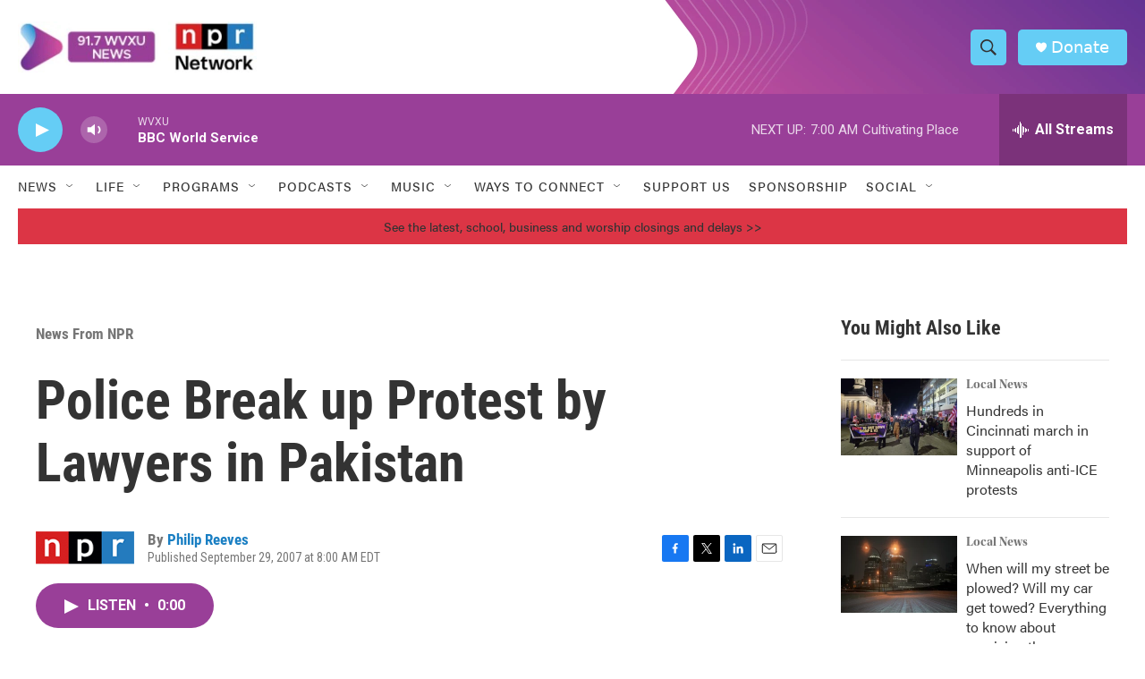

--- FILE ---
content_type: text/html; charset=utf-8
request_url: https://www.google.com/recaptcha/api2/aframe
body_size: 120
content:
<!DOCTYPE HTML><html><head><meta http-equiv="content-type" content="text/html; charset=UTF-8"></head><body><script nonce="ZTrvIB3JkEnBWM7L3uUOWg">/** Anti-fraud and anti-abuse applications only. See google.com/recaptcha */ try{var clients={'sodar':'https://pagead2.googlesyndication.com/pagead/sodar?'};window.addEventListener("message",function(a){try{if(a.source===window.parent){var b=JSON.parse(a.data);var c=clients[b['id']];if(c){var d=document.createElement('img');d.src=c+b['params']+'&rc='+(localStorage.getItem("rc::a")?sessionStorage.getItem("rc::b"):"");window.document.body.appendChild(d);sessionStorage.setItem("rc::e",parseInt(sessionStorage.getItem("rc::e")||0)+1);localStorage.setItem("rc::h",'1769243138031');}}}catch(b){}});window.parent.postMessage("_grecaptcha_ready", "*");}catch(b){}</script></body></html>